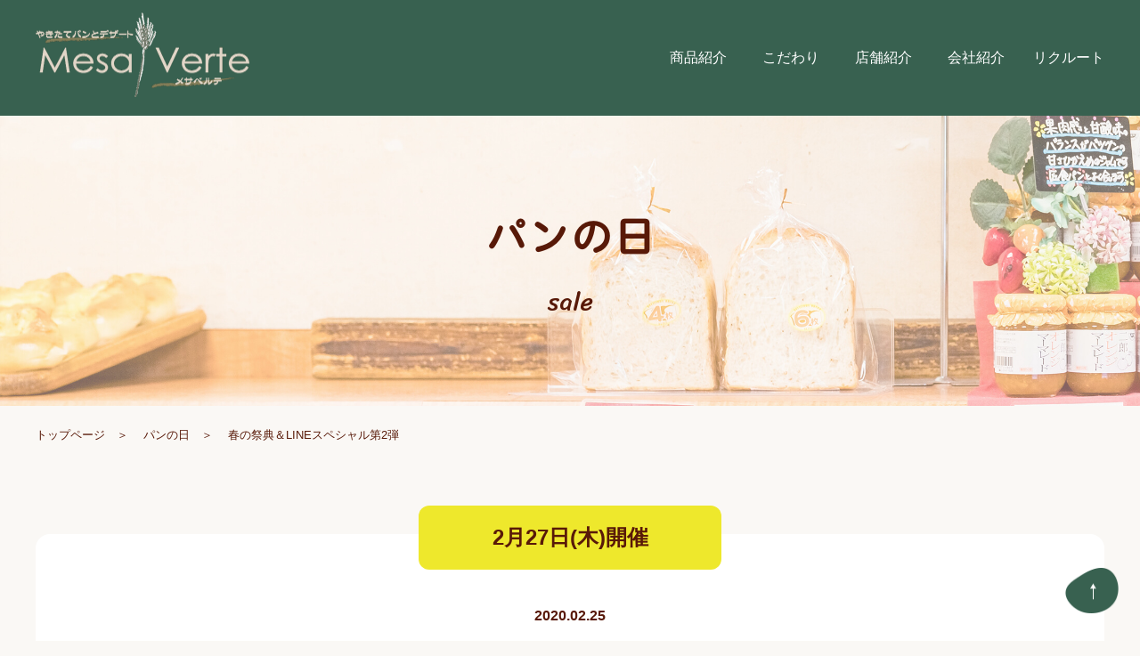

--- FILE ---
content_type: text/html; charset=UTF-8
request_url: https://mesaverte.com/%E6%98%A5%E3%81%AE%E7%A5%AD%E5%85%B8%EF%BC%86line%E3%82%B9%E3%83%9A%E3%82%B7%E3%83%A3%E3%83%AB%E7%AC%AC2%E5%BC%BE/
body_size: 12179
content:
<!doctype html>
<html land="ja">
<head>
  <meta charset="utf-8">
  <meta http-equiv="X-UA-Compatible" content="IE=edge"/>
  <meta name="viewport" content="width=device-width, initial-scale=1.0">

  <script>
    (function (d) {
      var config = {
          kitId: 'jhg1xzo',
          scriptTimeout: 3000,
          async: true
        },
        h = d.documentElement, t = setTimeout(function () {
          h.className = h.className.replace(/\bwf-loading\b/g, "") + " wf-inactive";
        }, config.scriptTimeout), tk = d.createElement("script"), f = false, s = d.getElementsByTagName("script")[0], a;
      h.className += " wf-loading";
      tk.src = 'https://use.typekit.net/' + config.kitId + '.js';
      tk.async = true;
      tk.onload = tk.onreadystatechange = function () {
        a = this.readyState;
        if (f || a && a != "complete" && a != "loaded") return;
        f = true;
        clearTimeout(t);
        try {
          Typekit.load(config)
        } catch (e) {
        }
      };
      s.parentNode.insertBefore(tk, s)
    })(document);
  </script>

  <link rel="stylesheet" href="https://mesaverte.com/wp-content/themes/_mesaverte/assets/css/style.css">
    <link href="https://mesaverte.com/wp-content/themes/_mesaverte/assets/js/slick.css" rel="stylesheet" type="text/css">
  <link href="https://fonts.googleapis.com/css?family=Sawarabi+Mincho" rel="stylesheet">
  <link rel="shortcut icon" href="https://mesaverte.com/wp-content/themes/_mesaverte/assets/images/ico/favicon.ico" type="image/vnd.microsoft.icon">
  <link rel="icon" href="https://mesaverte.com/wp-content/themes/_mesaverte/assets/images/ico/favicon.ico" type="image/vnd.microsoft.icon">
  <link rel="apple-touch-icon" sizes="57x57" href="https://mesaverte.com/wp-content/themes/_mesaverte/assets/images/ico/apple-touch-icon-57x57.png">
  <link rel="apple-touch-icon" sizes="72x72" href="https://mesaverte.com/wp-content/themes/_mesaverte/assets/images/ico/apple-touch-icon-72x72.png">
  <link rel="apple-touch-icon" sizes="76x76" href="https://mesaverte.com/wp-content/themes/_mesaverte/assets/images/ico/apple-touch-icon-76x76.png">
  <link rel="apple-touch-icon" sizes="114x114" href="https://mesaverte.com/wp-content/themes/_mesaverte/assets/images/ico/apple-touch-icon-114x114.png">
  <link rel="apple-touch-icon" sizes="120x120" href="https://mesaverte.com/wp-content/themes/_mesaverte/assets/images/ico/apple-touch-icon-120x120.png">
  <link rel="apple-touch-icon" sizes="144x144" href="https://mesaverte.com/wp-content/themes/_mesaverte/assets/images/ico/apple-touch-icon-144x144.png">
  <link rel="apple-touch-icon" sizes="152x152" href="https://mesaverte.com/wp-content/themes/_mesaverte/assets/images/ico/apple-touch-icon-152x152.png">
  <link rel="apple-touch-icon" sizes="180x180" href="https://mesaverte.com/wp-content/themes/_mesaverte/assets/images/ico/apple-touch-icon-180x180.png">
  <link href="https://fonts.googleapis.com/css?family=Sriracha&display=swap" rel="stylesheet">

  <!--[if lt IE 9]>
  <script src="https://mesaverte.com/wp-content/themes/_mesaverte/assets/js/legacy/html5.js"></script>
  <script src="https://mesaverte.com/wp-content/themes/_mesaverte/assets/js/legacy/css3-mediaqueries.js"></script>
  <![endif]-->

      <meta name="robots" content="INDEX,FOLLOW,ALL"/>
    <!-- Global site tag (gtag.js) - Google Analytics -->
<script async src="https://www.googletagmanager.com/gtag/js?id=G-3YSQHR4SN3"></script>
<script>
  window.dataLayer = window.dataLayer || [];
  function gtag(){dataLayer.push(arguments);}
  gtag('js', new Date());

  gtag('config', 'G-3YSQHR4SN3');
</script>

<!-- Global site tag (gtag.js) - Google Analytics -->
<script async src="https://www.googletagmanager.com/gtag/js?id=UA-155859369-1"></script>
<script>
  window.dataLayer = window.dataLayer || [];

  function gtag() {
    dataLayer.push(arguments);
  }

  gtag('js', new Date());

  gtag('config', 'UA-155859369-1');
</script>


    <style id='wp-block-image-inline-css' type='text/css'>
.wp-block-image>a,.wp-block-image>figure>a{display:inline-block}.wp-block-image img{box-sizing:border-box;height:auto;max-width:100%;vertical-align:bottom}@media not (prefers-reduced-motion){.wp-block-image img.hide{visibility:hidden}.wp-block-image img.show{animation:show-content-image .4s}}.wp-block-image[style*=border-radius] img,.wp-block-image[style*=border-radius]>a{border-radius:inherit}.wp-block-image.has-custom-border img{box-sizing:border-box}.wp-block-image.aligncenter{text-align:center}.wp-block-image.alignfull>a,.wp-block-image.alignwide>a{width:100%}.wp-block-image.alignfull img,.wp-block-image.alignwide img{height:auto;width:100%}.wp-block-image .aligncenter,.wp-block-image .alignleft,.wp-block-image .alignright,.wp-block-image.aligncenter,.wp-block-image.alignleft,.wp-block-image.alignright{display:table}.wp-block-image .aligncenter>figcaption,.wp-block-image .alignleft>figcaption,.wp-block-image .alignright>figcaption,.wp-block-image.aligncenter>figcaption,.wp-block-image.alignleft>figcaption,.wp-block-image.alignright>figcaption{caption-side:bottom;display:table-caption}.wp-block-image .alignleft{float:left;margin:.5em 1em .5em 0}.wp-block-image .alignright{float:right;margin:.5em 0 .5em 1em}.wp-block-image .aligncenter{margin-left:auto;margin-right:auto}.wp-block-image :where(figcaption){margin-bottom:1em;margin-top:.5em}.wp-block-image.is-style-circle-mask img{border-radius:9999px}@supports ((-webkit-mask-image:none) or (mask-image:none)) or (-webkit-mask-image:none){.wp-block-image.is-style-circle-mask img{border-radius:0;-webkit-mask-image:url('data:image/svg+xml;utf8,<svg viewBox="0 0 100 100" xmlns="http://www.w3.org/2000/svg"><circle cx="50" cy="50" r="50"/></svg>');mask-image:url('data:image/svg+xml;utf8,<svg viewBox="0 0 100 100" xmlns="http://www.w3.org/2000/svg"><circle cx="50" cy="50" r="50"/></svg>');mask-mode:alpha;-webkit-mask-position:center;mask-position:center;-webkit-mask-repeat:no-repeat;mask-repeat:no-repeat;-webkit-mask-size:contain;mask-size:contain}}:root :where(.wp-block-image.is-style-rounded img,.wp-block-image .is-style-rounded img){border-radius:9999px}.wp-block-image figure{margin:0}.wp-lightbox-container{display:flex;flex-direction:column;position:relative}.wp-lightbox-container img{cursor:zoom-in}.wp-lightbox-container img:hover+button{opacity:1}.wp-lightbox-container button{align-items:center;backdrop-filter:blur(16px) saturate(180%);background-color:#5a5a5a40;border:none;border-radius:4px;cursor:zoom-in;display:flex;height:20px;justify-content:center;opacity:0;padding:0;position:absolute;right:16px;text-align:center;top:16px;width:20px;z-index:100}@media not (prefers-reduced-motion){.wp-lightbox-container button{transition:opacity .2s ease}}.wp-lightbox-container button:focus-visible{outline:3px auto #5a5a5a40;outline:3px auto -webkit-focus-ring-color;outline-offset:3px}.wp-lightbox-container button:hover{cursor:pointer;opacity:1}.wp-lightbox-container button:focus{opacity:1}.wp-lightbox-container button:focus,.wp-lightbox-container button:hover,.wp-lightbox-container button:not(:hover):not(:active):not(.has-background){background-color:#5a5a5a40;border:none}.wp-lightbox-overlay{box-sizing:border-box;cursor:zoom-out;height:100vh;left:0;overflow:hidden;position:fixed;top:0;visibility:hidden;width:100%;z-index:100000}.wp-lightbox-overlay .close-button{align-items:center;cursor:pointer;display:flex;justify-content:center;min-height:40px;min-width:40px;padding:0;position:absolute;right:calc(env(safe-area-inset-right) + 16px);top:calc(env(safe-area-inset-top) + 16px);z-index:5000000}.wp-lightbox-overlay .close-button:focus,.wp-lightbox-overlay .close-button:hover,.wp-lightbox-overlay .close-button:not(:hover):not(:active):not(.has-background){background:none;border:none}.wp-lightbox-overlay .lightbox-image-container{height:var(--wp--lightbox-container-height);left:50%;overflow:hidden;position:absolute;top:50%;transform:translate(-50%,-50%);transform-origin:top left;width:var(--wp--lightbox-container-width);z-index:9999999999}.wp-lightbox-overlay .wp-block-image{align-items:center;box-sizing:border-box;display:flex;height:100%;justify-content:center;margin:0;position:relative;transform-origin:0 0;width:100%;z-index:3000000}.wp-lightbox-overlay .wp-block-image img{height:var(--wp--lightbox-image-height);min-height:var(--wp--lightbox-image-height);min-width:var(--wp--lightbox-image-width);width:var(--wp--lightbox-image-width)}.wp-lightbox-overlay .wp-block-image figcaption{display:none}.wp-lightbox-overlay button{background:none;border:none}.wp-lightbox-overlay .scrim{background-color:#fff;height:100%;opacity:.9;position:absolute;width:100%;z-index:2000000}.wp-lightbox-overlay.active{visibility:visible}@media not (prefers-reduced-motion){.wp-lightbox-overlay.active{animation:turn-on-visibility .25s both}.wp-lightbox-overlay.active img{animation:turn-on-visibility .35s both}.wp-lightbox-overlay.show-closing-animation:not(.active){animation:turn-off-visibility .35s both}.wp-lightbox-overlay.show-closing-animation:not(.active) img{animation:turn-off-visibility .25s both}.wp-lightbox-overlay.zoom.active{animation:none;opacity:1;visibility:visible}.wp-lightbox-overlay.zoom.active .lightbox-image-container{animation:lightbox-zoom-in .4s}.wp-lightbox-overlay.zoom.active .lightbox-image-container img{animation:none}.wp-lightbox-overlay.zoom.active .scrim{animation:turn-on-visibility .4s forwards}.wp-lightbox-overlay.zoom.show-closing-animation:not(.active){animation:none}.wp-lightbox-overlay.zoom.show-closing-animation:not(.active) .lightbox-image-container{animation:lightbox-zoom-out .4s}.wp-lightbox-overlay.zoom.show-closing-animation:not(.active) .lightbox-image-container img{animation:none}.wp-lightbox-overlay.zoom.show-closing-animation:not(.active) .scrim{animation:turn-off-visibility .4s forwards}}@keyframes show-content-image{0%{visibility:hidden}99%{visibility:hidden}to{visibility:visible}}@keyframes turn-on-visibility{0%{opacity:0}to{opacity:1}}@keyframes turn-off-visibility{0%{opacity:1;visibility:visible}99%{opacity:0;visibility:visible}to{opacity:0;visibility:hidden}}@keyframes lightbox-zoom-in{0%{transform:translate(calc((-100vw + var(--wp--lightbox-scrollbar-width))/2 + var(--wp--lightbox-initial-left-position)),calc(-50vh + var(--wp--lightbox-initial-top-position))) scale(var(--wp--lightbox-scale))}to{transform:translate(-50%,-50%) scale(1)}}@keyframes lightbox-zoom-out{0%{transform:translate(-50%,-50%) scale(1);visibility:visible}99%{visibility:visible}to{transform:translate(calc((-100vw + var(--wp--lightbox-scrollbar-width))/2 + var(--wp--lightbox-initial-left-position)),calc(-50vh + var(--wp--lightbox-initial-top-position))) scale(var(--wp--lightbox-scale));visibility:hidden}}
/*# sourceURL=https://mesaverte.com/wp-includes/blocks/image/style.min.css */
</style>
<style id='wp-block-paragraph-inline-css' type='text/css'>
.is-small-text{font-size:.875em}.is-regular-text{font-size:1em}.is-large-text{font-size:2.25em}.is-larger-text{font-size:3em}.has-drop-cap:not(:focus):first-letter{float:left;font-size:8.4em;font-style:normal;font-weight:100;line-height:.68;margin:.05em .1em 0 0;text-transform:uppercase}body.rtl .has-drop-cap:not(:focus):first-letter{float:none;margin-left:.1em}p.has-drop-cap.has-background{overflow:hidden}:root :where(p.has-background){padding:1.25em 2.375em}:where(p.has-text-color:not(.has-link-color)) a{color:inherit}p.has-text-align-left[style*="writing-mode:vertical-lr"],p.has-text-align-right[style*="writing-mode:vertical-rl"]{rotate:180deg}
/*# sourceURL=https://mesaverte.com/wp-includes/blocks/paragraph/style.min.css */
</style>
<style id='global-styles-inline-css' type='text/css'>
:root{--wp--preset--aspect-ratio--square: 1;--wp--preset--aspect-ratio--4-3: 4/3;--wp--preset--aspect-ratio--3-4: 3/4;--wp--preset--aspect-ratio--3-2: 3/2;--wp--preset--aspect-ratio--2-3: 2/3;--wp--preset--aspect-ratio--16-9: 16/9;--wp--preset--aspect-ratio--9-16: 9/16;--wp--preset--color--black: #000000;--wp--preset--color--cyan-bluish-gray: #abb8c3;--wp--preset--color--white: #ffffff;--wp--preset--color--pale-pink: #f78da7;--wp--preset--color--vivid-red: #cf2e2e;--wp--preset--color--luminous-vivid-orange: #ff6900;--wp--preset--color--luminous-vivid-amber: #fcb900;--wp--preset--color--light-green-cyan: #7bdcb5;--wp--preset--color--vivid-green-cyan: #00d084;--wp--preset--color--pale-cyan-blue: #8ed1fc;--wp--preset--color--vivid-cyan-blue: #0693e3;--wp--preset--color--vivid-purple: #9b51e0;--wp--preset--gradient--vivid-cyan-blue-to-vivid-purple: linear-gradient(135deg,rgb(6,147,227) 0%,rgb(155,81,224) 100%);--wp--preset--gradient--light-green-cyan-to-vivid-green-cyan: linear-gradient(135deg,rgb(122,220,180) 0%,rgb(0,208,130) 100%);--wp--preset--gradient--luminous-vivid-amber-to-luminous-vivid-orange: linear-gradient(135deg,rgb(252,185,0) 0%,rgb(255,105,0) 100%);--wp--preset--gradient--luminous-vivid-orange-to-vivid-red: linear-gradient(135deg,rgb(255,105,0) 0%,rgb(207,46,46) 100%);--wp--preset--gradient--very-light-gray-to-cyan-bluish-gray: linear-gradient(135deg,rgb(238,238,238) 0%,rgb(169,184,195) 100%);--wp--preset--gradient--cool-to-warm-spectrum: linear-gradient(135deg,rgb(74,234,220) 0%,rgb(151,120,209) 20%,rgb(207,42,186) 40%,rgb(238,44,130) 60%,rgb(251,105,98) 80%,rgb(254,248,76) 100%);--wp--preset--gradient--blush-light-purple: linear-gradient(135deg,rgb(255,206,236) 0%,rgb(152,150,240) 100%);--wp--preset--gradient--blush-bordeaux: linear-gradient(135deg,rgb(254,205,165) 0%,rgb(254,45,45) 50%,rgb(107,0,62) 100%);--wp--preset--gradient--luminous-dusk: linear-gradient(135deg,rgb(255,203,112) 0%,rgb(199,81,192) 50%,rgb(65,88,208) 100%);--wp--preset--gradient--pale-ocean: linear-gradient(135deg,rgb(255,245,203) 0%,rgb(182,227,212) 50%,rgb(51,167,181) 100%);--wp--preset--gradient--electric-grass: linear-gradient(135deg,rgb(202,248,128) 0%,rgb(113,206,126) 100%);--wp--preset--gradient--midnight: linear-gradient(135deg,rgb(2,3,129) 0%,rgb(40,116,252) 100%);--wp--preset--font-size--small: 13px;--wp--preset--font-size--medium: 20px;--wp--preset--font-size--large: 36px;--wp--preset--font-size--x-large: 42px;--wp--preset--spacing--20: 0.44rem;--wp--preset--spacing--30: 0.67rem;--wp--preset--spacing--40: 1rem;--wp--preset--spacing--50: 1.5rem;--wp--preset--spacing--60: 2.25rem;--wp--preset--spacing--70: 3.38rem;--wp--preset--spacing--80: 5.06rem;--wp--preset--shadow--natural: 6px 6px 9px rgba(0, 0, 0, 0.2);--wp--preset--shadow--deep: 12px 12px 50px rgba(0, 0, 0, 0.4);--wp--preset--shadow--sharp: 6px 6px 0px rgba(0, 0, 0, 0.2);--wp--preset--shadow--outlined: 6px 6px 0px -3px rgb(255, 255, 255), 6px 6px rgb(0, 0, 0);--wp--preset--shadow--crisp: 6px 6px 0px rgb(0, 0, 0);}:where(.is-layout-flex){gap: 0.5em;}:where(.is-layout-grid){gap: 0.5em;}body .is-layout-flex{display: flex;}.is-layout-flex{flex-wrap: wrap;align-items: center;}.is-layout-flex > :is(*, div){margin: 0;}body .is-layout-grid{display: grid;}.is-layout-grid > :is(*, div){margin: 0;}:where(.wp-block-columns.is-layout-flex){gap: 2em;}:where(.wp-block-columns.is-layout-grid){gap: 2em;}:where(.wp-block-post-template.is-layout-flex){gap: 1.25em;}:where(.wp-block-post-template.is-layout-grid){gap: 1.25em;}.has-black-color{color: var(--wp--preset--color--black) !important;}.has-cyan-bluish-gray-color{color: var(--wp--preset--color--cyan-bluish-gray) !important;}.has-white-color{color: var(--wp--preset--color--white) !important;}.has-pale-pink-color{color: var(--wp--preset--color--pale-pink) !important;}.has-vivid-red-color{color: var(--wp--preset--color--vivid-red) !important;}.has-luminous-vivid-orange-color{color: var(--wp--preset--color--luminous-vivid-orange) !important;}.has-luminous-vivid-amber-color{color: var(--wp--preset--color--luminous-vivid-amber) !important;}.has-light-green-cyan-color{color: var(--wp--preset--color--light-green-cyan) !important;}.has-vivid-green-cyan-color{color: var(--wp--preset--color--vivid-green-cyan) !important;}.has-pale-cyan-blue-color{color: var(--wp--preset--color--pale-cyan-blue) !important;}.has-vivid-cyan-blue-color{color: var(--wp--preset--color--vivid-cyan-blue) !important;}.has-vivid-purple-color{color: var(--wp--preset--color--vivid-purple) !important;}.has-black-background-color{background-color: var(--wp--preset--color--black) !important;}.has-cyan-bluish-gray-background-color{background-color: var(--wp--preset--color--cyan-bluish-gray) !important;}.has-white-background-color{background-color: var(--wp--preset--color--white) !important;}.has-pale-pink-background-color{background-color: var(--wp--preset--color--pale-pink) !important;}.has-vivid-red-background-color{background-color: var(--wp--preset--color--vivid-red) !important;}.has-luminous-vivid-orange-background-color{background-color: var(--wp--preset--color--luminous-vivid-orange) !important;}.has-luminous-vivid-amber-background-color{background-color: var(--wp--preset--color--luminous-vivid-amber) !important;}.has-light-green-cyan-background-color{background-color: var(--wp--preset--color--light-green-cyan) !important;}.has-vivid-green-cyan-background-color{background-color: var(--wp--preset--color--vivid-green-cyan) !important;}.has-pale-cyan-blue-background-color{background-color: var(--wp--preset--color--pale-cyan-blue) !important;}.has-vivid-cyan-blue-background-color{background-color: var(--wp--preset--color--vivid-cyan-blue) !important;}.has-vivid-purple-background-color{background-color: var(--wp--preset--color--vivid-purple) !important;}.has-black-border-color{border-color: var(--wp--preset--color--black) !important;}.has-cyan-bluish-gray-border-color{border-color: var(--wp--preset--color--cyan-bluish-gray) !important;}.has-white-border-color{border-color: var(--wp--preset--color--white) !important;}.has-pale-pink-border-color{border-color: var(--wp--preset--color--pale-pink) !important;}.has-vivid-red-border-color{border-color: var(--wp--preset--color--vivid-red) !important;}.has-luminous-vivid-orange-border-color{border-color: var(--wp--preset--color--luminous-vivid-orange) !important;}.has-luminous-vivid-amber-border-color{border-color: var(--wp--preset--color--luminous-vivid-amber) !important;}.has-light-green-cyan-border-color{border-color: var(--wp--preset--color--light-green-cyan) !important;}.has-vivid-green-cyan-border-color{border-color: var(--wp--preset--color--vivid-green-cyan) !important;}.has-pale-cyan-blue-border-color{border-color: var(--wp--preset--color--pale-cyan-blue) !important;}.has-vivid-cyan-blue-border-color{border-color: var(--wp--preset--color--vivid-cyan-blue) !important;}.has-vivid-purple-border-color{border-color: var(--wp--preset--color--vivid-purple) !important;}.has-vivid-cyan-blue-to-vivid-purple-gradient-background{background: var(--wp--preset--gradient--vivid-cyan-blue-to-vivid-purple) !important;}.has-light-green-cyan-to-vivid-green-cyan-gradient-background{background: var(--wp--preset--gradient--light-green-cyan-to-vivid-green-cyan) !important;}.has-luminous-vivid-amber-to-luminous-vivid-orange-gradient-background{background: var(--wp--preset--gradient--luminous-vivid-amber-to-luminous-vivid-orange) !important;}.has-luminous-vivid-orange-to-vivid-red-gradient-background{background: var(--wp--preset--gradient--luminous-vivid-orange-to-vivid-red) !important;}.has-very-light-gray-to-cyan-bluish-gray-gradient-background{background: var(--wp--preset--gradient--very-light-gray-to-cyan-bluish-gray) !important;}.has-cool-to-warm-spectrum-gradient-background{background: var(--wp--preset--gradient--cool-to-warm-spectrum) !important;}.has-blush-light-purple-gradient-background{background: var(--wp--preset--gradient--blush-light-purple) !important;}.has-blush-bordeaux-gradient-background{background: var(--wp--preset--gradient--blush-bordeaux) !important;}.has-luminous-dusk-gradient-background{background: var(--wp--preset--gradient--luminous-dusk) !important;}.has-pale-ocean-gradient-background{background: var(--wp--preset--gradient--pale-ocean) !important;}.has-electric-grass-gradient-background{background: var(--wp--preset--gradient--electric-grass) !important;}.has-midnight-gradient-background{background: var(--wp--preset--gradient--midnight) !important;}.has-small-font-size{font-size: var(--wp--preset--font-size--small) !important;}.has-medium-font-size{font-size: var(--wp--preset--font-size--medium) !important;}.has-large-font-size{font-size: var(--wp--preset--font-size--large) !important;}.has-x-large-font-size{font-size: var(--wp--preset--font-size--x-large) !important;}
/*# sourceURL=global-styles-inline-css */
</style>
</head>
<title>春の祭典＆LINEスペシャル第2弾 - メサベルテ Mesa Verte</title>

		<!-- All in One SEO 4.9.1.1 - aioseo.com -->
	<meta name="description" content="２月２７日(木)にメサベルテ長岡京店・春の大感謝セール第２弾を開催いたします!(^^)! パン窯で焼いたプリン" />
	<meta name="robots" content="max-image-preview:large" />
	<meta name="author" content="mesaverte"/>
	<link rel="canonical" href="https://mesaverte.com/%e6%98%a5%e3%81%ae%e7%a5%ad%e5%85%b8%ef%bc%86line%e3%82%b9%e3%83%9a%e3%82%b7%e3%83%a3%e3%83%ab%e7%ac%ac2%e5%bc%be/" />
	<meta name="generator" content="All in One SEO (AIOSEO) 4.9.1.1" />
		<meta property="og:locale" content="ja_JP" />
		<meta property="og:site_name" content="メサベルテ Mesa Verte - 焼きたてパンとデザートのお店" />
		<meta property="og:type" content="article" />
		<meta property="og:title" content="春の祭典＆LINEスペシャル第2弾 - メサベルテ Mesa Verte" />
		<meta property="og:description" content="２月２７日(木)にメサベルテ長岡京店・春の大感謝セール第２弾を開催いたします!(^^)! パン窯で焼いたプリン" />
		<meta property="og:url" content="https://mesaverte.com/%e6%98%a5%e3%81%ae%e7%a5%ad%e5%85%b8%ef%bc%86line%e3%82%b9%e3%83%9a%e3%82%b7%e3%83%a3%e3%83%ab%e7%ac%ac2%e5%bc%be/" />
		<meta property="article:published_time" content="2020-02-25T04:42:41+00:00" />
		<meta property="article:modified_time" content="2020-02-25T04:42:41+00:00" />
		<meta name="twitter:card" content="summary_large_image" />
		<meta name="twitter:title" content="春の祭典＆LINEスペシャル第2弾 - メサベルテ Mesa Verte" />
		<meta name="twitter:description" content="２月２７日(木)にメサベルテ長岡京店・春の大感謝セール第２弾を開催いたします!(^^)! パン窯で焼いたプリン" />
		<script type="application/ld+json" class="aioseo-schema">
			{"@context":"https:\/\/schema.org","@graph":[{"@type":"BlogPosting","@id":"https:\/\/mesaverte.com\/%e6%98%a5%e3%81%ae%e7%a5%ad%e5%85%b8%ef%bc%86line%e3%82%b9%e3%83%9a%e3%82%b7%e3%83%a3%e3%83%ab%e7%ac%ac2%e5%bc%be\/#blogposting","name":"\u6625\u306e\u796d\u5178\uff06LINE\u30b9\u30da\u30b7\u30e3\u30eb\u7b2c2\u5f3e - \u30e1\u30b5\u30d9\u30eb\u30c6 Mesa Verte","headline":"\u6625\u306e\u796d\u5178\uff06LINE\u30b9\u30da\u30b7\u30e3\u30eb\u7b2c2\u5f3e","author":{"@id":"https:\/\/mesaverte.com\/author\/mesaverte\/#author"},"publisher":{"@id":"https:\/\/mesaverte.com\/#organization"},"image":{"@type":"ImageObject","url":"https:\/\/mesaverte.com\/wp-content\/uploads\/2020\/02\/\u9577\u5ca1\u6625\u306e\u796d\u5178\u30002020-\u30dd\u30b9\u30bf\u30fc.png","@id":"https:\/\/mesaverte.com\/%e6%98%a5%e3%81%ae%e7%a5%ad%e5%85%b8%ef%bc%86line%e3%82%b9%e3%83%9a%e3%82%b7%e3%83%a3%e3%83%ab%e7%ac%ac2%e5%bc%be\/#articleImage","width":615,"height":850},"datePublished":"2020-02-25T13:42:41+09:00","dateModified":"2020-02-25T13:42:41+09:00","inLanguage":"ja","mainEntityOfPage":{"@id":"https:\/\/mesaverte.com\/%e6%98%a5%e3%81%ae%e7%a5%ad%e5%85%b8%ef%bc%86line%e3%82%b9%e3%83%9a%e3%82%b7%e3%83%a3%e3%83%ab%e7%ac%ac2%e5%bc%be\/#webpage"},"isPartOf":{"@id":"https:\/\/mesaverte.com\/%e6%98%a5%e3%81%ae%e7%a5%ad%e5%85%b8%ef%bc%86line%e3%82%b9%e3%83%9a%e3%82%b7%e3%83%a3%e3%83%ab%e7%ac%ac2%e5%bc%be\/#webpage"},"articleSection":"\u30d1\u30f3\u306e\u65e5, \u9577\u5ca1\u4eac\u5e97"},{"@type":"BreadcrumbList","@id":"https:\/\/mesaverte.com\/%e6%98%a5%e3%81%ae%e7%a5%ad%e5%85%b8%ef%bc%86line%e3%82%b9%e3%83%9a%e3%82%b7%e3%83%a3%e3%83%ab%e7%ac%ac2%e5%bc%be\/#breadcrumblist","itemListElement":[{"@type":"ListItem","@id":"https:\/\/mesaverte.com#listItem","position":1,"name":"Home","item":"https:\/\/mesaverte.com","nextItem":{"@type":"ListItem","@id":"https:\/\/mesaverte.com#listItem","name":"\u6295\u7a3f"}},{"@type":"ListItem","@id":"https:\/\/mesaverte.com#listItem","position":2,"name":"\u6295\u7a3f","item":"https:\/\/mesaverte.com","nextItem":{"@type":"ListItem","@id":"https:\/\/mesaverte.com\/category\/sale\/#listItem","name":"\u30d1\u30f3\u306e\u65e5"},"previousItem":{"@type":"ListItem","@id":"https:\/\/mesaverte.com#listItem","name":"Home"}},{"@type":"ListItem","@id":"https:\/\/mesaverte.com\/category\/sale\/#listItem","position":3,"name":"\u30d1\u30f3\u306e\u65e5","item":"https:\/\/mesaverte.com\/category\/sale\/","nextItem":{"@type":"ListItem","@id":"https:\/\/mesaverte.com\/%e6%98%a5%e3%81%ae%e7%a5%ad%e5%85%b8%ef%bc%86line%e3%82%b9%e3%83%9a%e3%82%b7%e3%83%a3%e3%83%ab%e7%ac%ac2%e5%bc%be\/#listItem","name":"\u6625\u306e\u796d\u5178\uff06LINE\u30b9\u30da\u30b7\u30e3\u30eb\u7b2c2\u5f3e"},"previousItem":{"@type":"ListItem","@id":"https:\/\/mesaverte.com#listItem","name":"\u6295\u7a3f"}},{"@type":"ListItem","@id":"https:\/\/mesaverte.com\/%e6%98%a5%e3%81%ae%e7%a5%ad%e5%85%b8%ef%bc%86line%e3%82%b9%e3%83%9a%e3%82%b7%e3%83%a3%e3%83%ab%e7%ac%ac2%e5%bc%be\/#listItem","position":4,"name":"\u6625\u306e\u796d\u5178\uff06LINE\u30b9\u30da\u30b7\u30e3\u30eb\u7b2c2\u5f3e","previousItem":{"@type":"ListItem","@id":"https:\/\/mesaverte.com\/category\/sale\/#listItem","name":"\u30d1\u30f3\u306e\u65e5"}}]},{"@type":"Organization","@id":"https:\/\/mesaverte.com\/#organization","name":"\u30e1\u30b5\u30d9\u30eb\u30c6 Mesa Verte","description":"\u713c\u304d\u305f\u3066\u30d1\u30f3\u3068\u30c7\u30b6\u30fc\u30c8\u306e\u304a\u5e97","url":"https:\/\/mesaverte.com\/"},{"@type":"Person","@id":"https:\/\/mesaverte.com\/author\/mesaverte\/#author","url":"https:\/\/mesaverte.com\/author\/mesaverte\/","name":"mesaverte","image":{"@type":"ImageObject","@id":"https:\/\/mesaverte.com\/%e6%98%a5%e3%81%ae%e7%a5%ad%e5%85%b8%ef%bc%86line%e3%82%b9%e3%83%9a%e3%82%b7%e3%83%a3%e3%83%ab%e7%ac%ac2%e5%bc%be\/#authorImage","url":"https:\/\/secure.gravatar.com\/avatar\/9e18b9f99cb7cdc5b58c2fe41e1006a5737e112c53faedbe1b0cc6d70aa3c851?s=96&d=mm&r=g","width":96,"height":96,"caption":"mesaverte"}},{"@type":"WebPage","@id":"https:\/\/mesaverte.com\/%e6%98%a5%e3%81%ae%e7%a5%ad%e5%85%b8%ef%bc%86line%e3%82%b9%e3%83%9a%e3%82%b7%e3%83%a3%e3%83%ab%e7%ac%ac2%e5%bc%be\/#webpage","url":"https:\/\/mesaverte.com\/%e6%98%a5%e3%81%ae%e7%a5%ad%e5%85%b8%ef%bc%86line%e3%82%b9%e3%83%9a%e3%82%b7%e3%83%a3%e3%83%ab%e7%ac%ac2%e5%bc%be\/","name":"\u6625\u306e\u796d\u5178\uff06LINE\u30b9\u30da\u30b7\u30e3\u30eb\u7b2c2\u5f3e - \u30e1\u30b5\u30d9\u30eb\u30c6 Mesa Verte","description":"\uff12\u6708\uff12\uff17\u65e5(\u6728)\u306b\u30e1\u30b5\u30d9\u30eb\u30c6\u9577\u5ca1\u4eac\u5e97\u30fb\u6625\u306e\u5927\u611f\u8b1d\u30bb\u30fc\u30eb\u7b2c\uff12\u5f3e\u3092\u958b\u50ac\u3044\u305f\u3057\u307e\u3059!(^^)! \u30d1\u30f3\u7aaf\u3067\u713c\u3044\u305f\u30d7\u30ea\u30f3","inLanguage":"ja","isPartOf":{"@id":"https:\/\/mesaverte.com\/#website"},"breadcrumb":{"@id":"https:\/\/mesaverte.com\/%e6%98%a5%e3%81%ae%e7%a5%ad%e5%85%b8%ef%bc%86line%e3%82%b9%e3%83%9a%e3%82%b7%e3%83%a3%e3%83%ab%e7%ac%ac2%e5%bc%be\/#breadcrumblist"},"author":{"@id":"https:\/\/mesaverte.com\/author\/mesaverte\/#author"},"creator":{"@id":"https:\/\/mesaverte.com\/author\/mesaverte\/#author"},"datePublished":"2020-02-25T13:42:41+09:00","dateModified":"2020-02-25T13:42:41+09:00"},{"@type":"WebSite","@id":"https:\/\/mesaverte.com\/#website","url":"https:\/\/mesaverte.com\/","name":"\u30e1\u30b5\u30d9\u30eb\u30c6 Mesa Verte","description":"\u713c\u304d\u305f\u3066\u30d1\u30f3\u3068\u30c7\u30b6\u30fc\u30c8\u306e\u304a\u5e97","inLanguage":"ja","publisher":{"@id":"https:\/\/mesaverte.com\/#organization"}}]}
		</script>
		<!-- All in One SEO -->

<link rel="alternate" type="application/rss+xml" title="メサベルテ Mesa Verte &raquo; 春の祭典＆LINEスペシャル第2弾 のコメントのフィード" href="https://mesaverte.com/%e6%98%a5%e3%81%ae%e7%a5%ad%e5%85%b8%ef%bc%86line%e3%82%b9%e3%83%9a%e3%82%b7%e3%83%a3%e3%83%ab%e7%ac%ac2%e5%bc%be/feed/" />
<link rel="alternate" title="oEmbed (JSON)" type="application/json+oembed" href="https://mesaverte.com/wp-json/oembed/1.0/embed?url=https%3A%2F%2Fmesaverte.com%2F%25e6%2598%25a5%25e3%2581%25ae%25e7%25a5%25ad%25e5%2585%25b8%25ef%25bc%2586line%25e3%2582%25b9%25e3%2583%259a%25e3%2582%25b7%25e3%2583%25a3%25e3%2583%25ab%25e7%25ac%25ac2%25e5%25bc%25be%2F" />
<link rel="alternate" title="oEmbed (XML)" type="text/xml+oembed" href="https://mesaverte.com/wp-json/oembed/1.0/embed?url=https%3A%2F%2Fmesaverte.com%2F%25e6%2598%25a5%25e3%2581%25ae%25e7%25a5%25ad%25e5%2585%25b8%25ef%25bc%2586line%25e3%2582%25b9%25e3%2583%259a%25e3%2582%25b7%25e3%2583%25a3%25e3%2583%25ab%25e7%25ac%25ac2%25e5%25bc%25be%2F&#038;format=xml" />
<style id='wp-img-auto-sizes-contain-inline-css' type='text/css'>
img:is([sizes=auto i],[sizes^="auto," i]){contain-intrinsic-size:3000px 1500px}
/*# sourceURL=wp-img-auto-sizes-contain-inline-css */
</style>
<style id='wp-emoji-styles-inline-css' type='text/css'>

	img.wp-smiley, img.emoji {
		display: inline !important;
		border: none !important;
		box-shadow: none !important;
		height: 1em !important;
		width: 1em !important;
		margin: 0 0.07em !important;
		vertical-align: -0.1em !important;
		background: none !important;
		padding: 0 !important;
	}
/*# sourceURL=wp-emoji-styles-inline-css */
</style>
<style id='wp-block-library-inline-css' type='text/css'>
:root{--wp-block-synced-color:#7a00df;--wp-block-synced-color--rgb:122,0,223;--wp-bound-block-color:var(--wp-block-synced-color);--wp-editor-canvas-background:#ddd;--wp-admin-theme-color:#007cba;--wp-admin-theme-color--rgb:0,124,186;--wp-admin-theme-color-darker-10:#006ba1;--wp-admin-theme-color-darker-10--rgb:0,107,160.5;--wp-admin-theme-color-darker-20:#005a87;--wp-admin-theme-color-darker-20--rgb:0,90,135;--wp-admin-border-width-focus:2px}@media (min-resolution:192dpi){:root{--wp-admin-border-width-focus:1.5px}}.wp-element-button{cursor:pointer}:root .has-very-light-gray-background-color{background-color:#eee}:root .has-very-dark-gray-background-color{background-color:#313131}:root .has-very-light-gray-color{color:#eee}:root .has-very-dark-gray-color{color:#313131}:root .has-vivid-green-cyan-to-vivid-cyan-blue-gradient-background{background:linear-gradient(135deg,#00d084,#0693e3)}:root .has-purple-crush-gradient-background{background:linear-gradient(135deg,#34e2e4,#4721fb 50%,#ab1dfe)}:root .has-hazy-dawn-gradient-background{background:linear-gradient(135deg,#faaca8,#dad0ec)}:root .has-subdued-olive-gradient-background{background:linear-gradient(135deg,#fafae1,#67a671)}:root .has-atomic-cream-gradient-background{background:linear-gradient(135deg,#fdd79a,#004a59)}:root .has-nightshade-gradient-background{background:linear-gradient(135deg,#330968,#31cdcf)}:root .has-midnight-gradient-background{background:linear-gradient(135deg,#020381,#2874fc)}:root{--wp--preset--font-size--normal:16px;--wp--preset--font-size--huge:42px}.has-regular-font-size{font-size:1em}.has-larger-font-size{font-size:2.625em}.has-normal-font-size{font-size:var(--wp--preset--font-size--normal)}.has-huge-font-size{font-size:var(--wp--preset--font-size--huge)}.has-text-align-center{text-align:center}.has-text-align-left{text-align:left}.has-text-align-right{text-align:right}.has-fit-text{white-space:nowrap!important}#end-resizable-editor-section{display:none}.aligncenter{clear:both}.items-justified-left{justify-content:flex-start}.items-justified-center{justify-content:center}.items-justified-right{justify-content:flex-end}.items-justified-space-between{justify-content:space-between}.screen-reader-text{border:0;clip-path:inset(50%);height:1px;margin:-1px;overflow:hidden;padding:0;position:absolute;width:1px;word-wrap:normal!important}.screen-reader-text:focus{background-color:#ddd;clip-path:none;color:#444;display:block;font-size:1em;height:auto;left:5px;line-height:normal;padding:15px 23px 14px;text-decoration:none;top:5px;width:auto;z-index:100000}html :where(.has-border-color){border-style:solid}html :where([style*=border-top-color]){border-top-style:solid}html :where([style*=border-right-color]){border-right-style:solid}html :where([style*=border-bottom-color]){border-bottom-style:solid}html :where([style*=border-left-color]){border-left-style:solid}html :where([style*=border-width]){border-style:solid}html :where([style*=border-top-width]){border-top-style:solid}html :where([style*=border-right-width]){border-right-style:solid}html :where([style*=border-bottom-width]){border-bottom-style:solid}html :where([style*=border-left-width]){border-left-style:solid}html :where(img[class*=wp-image-]){height:auto;max-width:100%}:where(figure){margin:0 0 1em}html :where(.is-position-sticky){--wp-admin--admin-bar--position-offset:var(--wp-admin--admin-bar--height,0px)}@media screen and (max-width:600px){html :where(.is-position-sticky){--wp-admin--admin-bar--position-offset:0px}}
/*wp_block_styles_on_demand_placeholder:6978bc930ebab*/
/*# sourceURL=wp-block-library-inline-css */
</style>
<style id='classic-theme-styles-inline-css' type='text/css'>
/*! This file is auto-generated */
.wp-block-button__link{color:#fff;background-color:#32373c;border-radius:9999px;box-shadow:none;text-decoration:none;padding:calc(.667em + 2px) calc(1.333em + 2px);font-size:1.125em}.wp-block-file__button{background:#32373c;color:#fff;text-decoration:none}
/*# sourceURL=/wp-includes/css/classic-themes.min.css */
</style>
<link rel="https://api.w.org/" href="https://mesaverte.com/wp-json/" /><link rel="alternate" title="JSON" type="application/json" href="https://mesaverte.com/wp-json/wp/v2/posts/854" /><link rel="EditURI" type="application/rsd+xml" title="RSD" href="https://mesaverte.com/xmlrpc.php?rsd" />
<meta name="generator" content="WordPress 6.9" />
<link rel='shortlink' href='https://mesaverte.com/?p=854' />
<body data-rsssl=1>
<header class="header" id="pagetop">
  <div class="header body">
    <div class="header_icon"><a href="/">
        <img src="https://mesaverte.com/wp-content/themes/_mesaverte/assets/images/top/logo.png" alt="やきたてパンとデザート　メサベルテ"></a>
    </div>
    <div class="header_nav">
      <span class="sp_header_nav" id="hum">menu</span>
      <ul class="header_nav_list" id="header_nav">
        <a href="/">
          <li class="sp_header_nav_txt">トップページ</li>
        </a>
                <li class="sp_header_nav_txt" id="menu_product">商品紹介
          <div class="sp_header_nav_img"><a href="/bread"><img src="https://mesaverte.com/wp-content/themes/_mesaverte/assets/images/top/sp/head_product.png"></a></div>
          <div class="sp_header_nav_img"><a href="/ranking"><img src="https://mesaverte.com/wp-content/themes/_mesaverte/assets/images/top/sp/best10.png"></a></div>
        </li>
        <li class="header_nav_txt " id="pc_menu">商品紹介
        </li>
        <a href="/concept">
          <li class="header_nav_txt ">こだわり
          </li>
        </a>
        <a href="/shop">
          <li class="header_nav_txt ">店舗紹介
          </li>
        </a>
        <a href="/company">
          <li class="header_nav_txt ">会社紹介
          </li>
        </a>
        <a href="/recruit">
          <li class="header_nav_txt ">リクルート
          </li>
        </a>
        <a class="sp-only" href="/contact">
          <li class="header_nav_txt">お問い合わせ</li>
        </a>
      </ul>
    </div>
  </div>
</header>
<aside class="header_breads" style="display: none;">
  <div class="body">
    <div class="header_breads_img">
      <a href="/bread"><img src="https://mesaverte.com/wp-content/themes/_mesaverte/assets/images/top/head_product.png" alt="商品紹介"></a></div>
    <div class="header_breads_img">
      <a href="/ranking"><img src="https://mesaverte.com/wp-content/themes/_mesaverte/assets/images/top/best10.png" alt="パンベスト10"></a></div>
  </div>
</aside>    <div class="mv news">
    <h1 class="mv_ttl">パンの日</h1>
    <p class="mv_ttl_small">sale<p>
  </div>  
      <aside class="breadcrumbs body">
    <span><a href="/">トップページ</a></span>
    <span><a href="https://mesaverte.com/category/sale/">パンの日</a></span>
    <span>春の祭典＆LINEスペシャル第2弾</span>
  </aside>
  <article class="detail body salebox">
    <!--カスタムフィールドがある場合-->
      <h1 class="detail_yellow">2月27日(木)開催</h1>
        <h2 class="detail_ttl"><span class="detail_ttl_date">2020.02.25</span>
      【長岡京店】春の祭典＆LINEスペシャル第2弾</h2>
    <div class="detail_content">
    
<p>２月２７日(木)にメサベルテ長岡京店・春の大感謝セール第２弾を開催いたします!(^^)!</p>



<p>パン窯で焼いたプリンや究極シリーズのカレーパン・粒あんパンなどをご奉仕価格でご提供させていただきます(^^♪</p>



<p>大好評をいただきましたパウンドケーキも限定発売いたします♪</p>



<p>またLINEのおともだちになっていただくと、さらにお買い得です(*^^*)</p>



<p>この機会にぜひお買い求めください(^O^)／</p>



<figure class="wp-block-image size-large"><img fetchpriority="high" decoding="async" width="615" height="850" src="https://mesaverte.com/wp-content/uploads/2020/02/長岡春の祭典　2020-ポスター.png" alt="" class="wp-image-855" srcset="https://mesaverte.com/wp-content/uploads/2020/02/長岡春の祭典　2020-ポスター.png 615w, https://mesaverte.com/wp-content/uploads/2020/02/長岡春の祭典　2020-ポスター-217x300.png 217w" sizes="(max-width: 615px) 100vw, 615px" /></figure>



<p></p>



<p></p>
    </div>
  </article>
<aside class="detail_nav body">
  <ul class="detail_nav_line">
        <li class="detail_nav_list back"> <a href="https://mesaverte.com/%ef%bc%92%e6%9c%88%e3%81%ae%e3%83%91%e3%83%b3%e3%81%ae%e6%97%a5%e3%81%ae%e3%81%8a%e7%9f%a5%e3%82%89%e3%81%9b-4/" rel="prev">前の記事へ</a></li>
        <a class="detail_nav_all" href="https://mesaverte.com/category/sale/"><li>一覧へ戻る</li></a>
        <li class="detail_nav_list next"><a href="https://mesaverte.com/%ef%bc%93%e6%9c%88%e3%81%ae%e3%83%91%e3%83%b3%e3%81%ae%e6%97%a5%e3%81%ae%e3%81%8a%e7%9f%a5%e3%82%89%e3%81%9b/" rel="next">次の記事へ</a> </li>
      </ul>
</aside>
<footer id="footer" class="footer">
  <div class="footer_list">
    <a class="jump" href="#pagetop">
      <div class="jump_img"><img src="https://mesaverte.com/wp-content/themes/_mesaverte/assets/images/top/pagetop.png"></div>
    </a>
    <div class="body">
      <dl class="footer_list_box">
        <dt class="footer_list_name">長岡京店</dt>
        <dd class="footer_list_address">
          〒617-0824<br>
          京都府長岡京市天神1-1-55<br>
          TEL：075-952-5390
        </dd>
      </dl>
      <dl class="footer_list_box">
        <dt class="footer_list_name">フレンドマート長岡京店</dt>
        <dd class="footer_list_address">
          〒617-0833<br>
          京都府長岡京市神足2丁目2-1<br>
          TEL：075-957-6220
        </dd>
      </dl>
      <dl class="footer_list_box">
        <dt class="footer_list_name">茨木店</dt>
        <dd class="footer_list_address">
          〒567-0882<br>
          大阪府茨木市元町1-23 松村ビル1F<br>
          TEL：072-622-9600
        </dd>
      </dl>
      <dl class="footer_list_box">
        <dt class="footer_list_name">イオンタウン茨木太田店</dt>
        <dd class="footer_list_address">
          〒567-0014<br>
          大阪府茨木市城の前町2番地1<br>
          TEL：072-657-8780
        </dd>
      </dl>
      <dl class="footer_list_box">
        <dt class="footer_list_name">富田店</dt>
        <dd class="footer_list_address">
          〒569-0814<br>
          大阪府高槻市富田町1-12-3<br>
          TEL：072-693-7880
        </dd>
      </dl>
      <dl class="footer_list_box">
        <dt class="footer_list_name">JR摂津富田駅店</dt>
        <dd class="footer_list_address">
          〒569-0814<br>
          大阪府高槻市富田町1-1-18<br>
          TEL：090-3280-4448
        </dd>
      </dl>
      <dl class="footer_list_box">
        <dt class="footer_list_name">寝屋川店</dt>
        <dd class="footer_list_address">
          〒572-0042<br>
          大阪府寝屋川市東大利町11-2<br>
          TEL：072-812-5000
        </dd>
      </dl>
    </div>
  </div>
  <div class="footer_nav">
    <div class="body">
      <div class="footer_nav_left">
        <div class="footer_nav_logo"><a href="/">
            <img src="https://mesaverte.com/wp-content/themes/_mesaverte/assets/images/top/logo.png" alt="やきたてパンとデザート　メサベルテ"></a>
        </div>
        <aside class="footer_nav_menu">
          <ul class="footer_nav_menu_line">
            <li class="footer_nav_menu_txt"><a href="/">トップページ</a></li>
            <li class="footer_nav_menu_txt"><a href="/shop">店舗紹介</a></li>
          </ul>
          <ul class="footer_nav_menu_line">
            <li class="footer_nav_menu_txt"><a href="/bread">商品紹介</a>
              <a href="/ranking" id="ranking"><span>-パンベスト10</span></a></li>
            <li class="footer_nav_menu_txt"><a href="/company">会社紹介</a></li>
          </ul>
          <ul class="footer_nav_menu_line">
            <li class="footer_nav_menu_txt"><a href="/concept">こだわり</a></li>
            <li class="footer_nav_menu_txt"><a href="/recruit">リクルート</a></li>
          </ul>
        </aside>
      </div>
      <div class="footer_nav_right">
        <div class="footer_nav_logo sp_img"><a href="/">
            <img src="https://mesaverte.com/wp-content/themes/_mesaverte/assets/images/top/logo.png" alt="やきたてパンとデザート　メサベルテ"></a>
        </div>
        <a href="/contact">
          <div class="footer_btn btn">
            <p class="footer_btn_txt">お問い合わせ</p>
          </div>
        </a>
        <p class="copyright">&copy; 2019&ndash;2026 やきたてパンとデザートのお店 有限会社 メサベルテ</p>
      </div>
    </div>
  </div>
</footer>

<script src="https://mesaverte.com/wp-content/themes/_mesaverte/assets/js/jquery-3.4.1.min.js"></script>
<script src="https://mesaverte.com/wp-content/themes/_mesaverte/assets/js/jquery.easing.1.4.1.js"></script>
<script src="https://mesaverte.com/wp-content/themes/_mesaverte/assets/js/slick.min.js"></script>
<script src="https://mesaverte.com/wp-content/themes/_mesaverte/assets/js/common.js"></script>
<script src="https://mesaverte.com/wp-content/themes/_mesaverte/assets/js/contact.js"></script>
<script src="https://mesaverte.com/wp-content/themes/_mesaverte/assets/js/jquery.bgswitcher.js"></script><script>
jQuery(function($) {
    $('.main.pc-only').bgSwitcher({
        images: ['https://mesaverte.com/wp-content/themes/_mesaverte/assets/images/top/mv01.png','https://mesaverte.com/wp-content/themes/_mesaverte/assets/images/top/mv02.png','https://mesaverte.com/wp-content/themes/_mesaverte/assets/images/top/mv03.png','https://mesaverte.com/wp-content/themes/_mesaverte/assets/images/top/mv04.png'], // 切り替える背景画像を指定
      start: true,
      effect: "fade",
      easing: "swing",
    });
  $('.main.sp-only').bgSwitcher({
        images: ['https://mesaverte.com/wp-content/themes/_mesaverte/assets/images/top/sp/mv01.png','https://mesaverte.com/wp-content/themes/_mesaverte/assets/images/top/sp/mv02.png','https://mesaverte.com/wp-content/themes/_mesaverte/assets/images/top/sp/mv03.png','https://mesaverte.com/wp-content/themes/_mesaverte/assets/images/top/sp/mv04.png'], // 切り替える背景画像を指定
      start: true,
      effect: "fade",
      easing: "swing",
    });
});
</script><script type="speculationrules">
{"prefetch":[{"source":"document","where":{"and":[{"href_matches":"/*"},{"not":{"href_matches":["/wp-*.php","/wp-admin/*","/wp-content/uploads/*","/wp-content/*","/wp-content/plugins/*","/wp-content/themes/_mesaverte/*","/*\\?(.+)"]}},{"not":{"selector_matches":"a[rel~=\"nofollow\"]"}},{"not":{"selector_matches":".no-prefetch, .no-prefetch a"}}]},"eagerness":"conservative"}]}
</script>
<script type="module"  src="https://mesaverte.com/wp-content/plugins/all-in-one-seo-pack/dist/Lite/assets/table-of-contents.95d0dfce.js?ver=4.9.1.1" id="aioseo/js/src/vue/standalone/blocks/table-of-contents/frontend.js-js"></script>
<script id="wp-emoji-settings" type="application/json">
{"baseUrl":"https://s.w.org/images/core/emoji/17.0.2/72x72/","ext":".png","svgUrl":"https://s.w.org/images/core/emoji/17.0.2/svg/","svgExt":".svg","source":{"concatemoji":"https://mesaverte.com/wp-includes/js/wp-emoji-release.min.js?ver=6.9"}}
</script>
<script type="module">
/* <![CDATA[ */
/*! This file is auto-generated */
const a=JSON.parse(document.getElementById("wp-emoji-settings").textContent),o=(window._wpemojiSettings=a,"wpEmojiSettingsSupports"),s=["flag","emoji"];function i(e){try{var t={supportTests:e,timestamp:(new Date).valueOf()};sessionStorage.setItem(o,JSON.stringify(t))}catch(e){}}function c(e,t,n){e.clearRect(0,0,e.canvas.width,e.canvas.height),e.fillText(t,0,0);t=new Uint32Array(e.getImageData(0,0,e.canvas.width,e.canvas.height).data);e.clearRect(0,0,e.canvas.width,e.canvas.height),e.fillText(n,0,0);const a=new Uint32Array(e.getImageData(0,0,e.canvas.width,e.canvas.height).data);return t.every((e,t)=>e===a[t])}function p(e,t){e.clearRect(0,0,e.canvas.width,e.canvas.height),e.fillText(t,0,0);var n=e.getImageData(16,16,1,1);for(let e=0;e<n.data.length;e++)if(0!==n.data[e])return!1;return!0}function u(e,t,n,a){switch(t){case"flag":return n(e,"\ud83c\udff3\ufe0f\u200d\u26a7\ufe0f","\ud83c\udff3\ufe0f\u200b\u26a7\ufe0f")?!1:!n(e,"\ud83c\udde8\ud83c\uddf6","\ud83c\udde8\u200b\ud83c\uddf6")&&!n(e,"\ud83c\udff4\udb40\udc67\udb40\udc62\udb40\udc65\udb40\udc6e\udb40\udc67\udb40\udc7f","\ud83c\udff4\u200b\udb40\udc67\u200b\udb40\udc62\u200b\udb40\udc65\u200b\udb40\udc6e\u200b\udb40\udc67\u200b\udb40\udc7f");case"emoji":return!a(e,"\ud83e\u1fac8")}return!1}function f(e,t,n,a){let r;const o=(r="undefined"!=typeof WorkerGlobalScope&&self instanceof WorkerGlobalScope?new OffscreenCanvas(300,150):document.createElement("canvas")).getContext("2d",{willReadFrequently:!0}),s=(o.textBaseline="top",o.font="600 32px Arial",{});return e.forEach(e=>{s[e]=t(o,e,n,a)}),s}function r(e){var t=document.createElement("script");t.src=e,t.defer=!0,document.head.appendChild(t)}a.supports={everything:!0,everythingExceptFlag:!0},new Promise(t=>{let n=function(){try{var e=JSON.parse(sessionStorage.getItem(o));if("object"==typeof e&&"number"==typeof e.timestamp&&(new Date).valueOf()<e.timestamp+604800&&"object"==typeof e.supportTests)return e.supportTests}catch(e){}return null}();if(!n){if("undefined"!=typeof Worker&&"undefined"!=typeof OffscreenCanvas&&"undefined"!=typeof URL&&URL.createObjectURL&&"undefined"!=typeof Blob)try{var e="postMessage("+f.toString()+"("+[JSON.stringify(s),u.toString(),c.toString(),p.toString()].join(",")+"));",a=new Blob([e],{type:"text/javascript"});const r=new Worker(URL.createObjectURL(a),{name:"wpTestEmojiSupports"});return void(r.onmessage=e=>{i(n=e.data),r.terminate(),t(n)})}catch(e){}i(n=f(s,u,c,p))}t(n)}).then(e=>{for(const n in e)a.supports[n]=e[n],a.supports.everything=a.supports.everything&&a.supports[n],"flag"!==n&&(a.supports.everythingExceptFlag=a.supports.everythingExceptFlag&&a.supports[n]);var t;a.supports.everythingExceptFlag=a.supports.everythingExceptFlag&&!a.supports.flag,a.supports.everything||((t=a.source||{}).concatemoji?r(t.concatemoji):t.wpemoji&&t.twemoji&&(r(t.twemoji),r(t.wpemoji)))});
//# sourceURL=https://mesaverte.com/wp-includes/js/wp-emoji-loader.min.js
/* ]]> */
</script>
</body>
</html>

--- FILE ---
content_type: application/javascript
request_url: https://mesaverte.com/wp-content/themes/_mesaverte/assets/js/common.js
body_size: 1349
content:
$(function () {
  var $win = $(window);

  $("html").addClass('nowloading'); // TODO やり方見直し必要


  // ハンバーガーボタン＋スマホメニューの制御 Start
  $("#hum").click(function (){
    $(this).toggleClass('open');
    $("#gnav").toggleClass('open');
    $("#header_nav").toggleClass('open');
    if($("#header_nav").hasClass('open')){
    $(".sp_header_nav").html('close');
    }else{
      $(".sp_header_nav").html('menu');
    }
  });
  $("#menu_product").click(function(){
    $(".sp_header_nav_img").toggleClass('open'); 
    $(this).toggleClass('open');
  });
  $("#pc_menu").mouseover(function(){
    $(".header_breads").slideDown();
  });
    function menu_slideup(){
    $(".header_breads").slideUp();
  }
    $(".main").mouseover(menu_slideup);
    $(".mv").mouseover(menu_slideup);
    $(".header_nav_txt:not(#pc_menu)").mouseover(menu_slideup);
  
  $(".header_nav_txt").hover(function(){
    $(this).toggleClass("here");
  });

  if(mediaQuery($win) == 'sp'){
    $(".header_gnav_child_list > a, .header_gnav_parent_list_direct").click(function(){
      $("#gnav").removeClass('open');
      $("#hum").removeClass('open');
      $("#header_nav").removeClass('open');
    });
    $("#nav_company_parent,#nav_service_parent,#nav_works_parent").on('click' ,function(){
      $(this).children(".header_gnav_child").slideToggle(500);
    });
  }
  // ハンバーガーボタン＋スマホメニューの制御 End
  
  
  // bread.phpモーダル処理
  $(".breads_all_list_box").on('click', function() {
    var Index = $(this).index(); // 何番目のモーダルボタンかを取得
    $('.breads_modal').eq(Index).fadeIn(); // クリックしたモーダルボタンと同じ番目のモーダルを表示する
  });
  $(".breads_modal_back").click(function() {
    $('.breads_modal').fadeOut();
  });
  
  //スライダー
  $('.slider').slick({
    autoplay:true,
    autoplaySpeed:5000,
    dots:true,
});
  
  //商品紹介タブ切り替え
  $('.breads_menu_cat').on('click',function(){
    $('.selected').removeClass("selected"),
    $(this).addClass('selected');
    var click=$(this).data('id');
    $(".breads_all_list").removeClass().addClass(click).addClass('breads_all_list');
});
    //リクルートページタブ切り替え
  $('.job_menu_list').on('click',function(){
    $('.selected').removeClass("selected"), //現在表示されているものが非表示に
    $(this).addClass('selected'); //選択されたもの＝今から表示したいものが表示される
    var display = $(this).attr('id'); //選択されたもののidを取得する：ここまでOK
    $('.job_box.' + (display)).addClass("selected");//「display＝選択されたもののid」をもつjob_boxを表示する
});
});

// =============================================================
// SmoothScroll
// スムーズなスクロールの処理
// =============================================================
jQuery(document).ready(function($){
 $(function(){
  $('a[href^="#"]').click(function(){
   var speed = 500;
   var href= $(this).attr("href");
   var target = $(href == "#" || href == "" ? 'html' : href);
   var position = target.offset().top;
   $("html, body").animate({scrollTop:position}, speed, "swing");
   return false;
  });
 });
});


// =============================================================
// mediaQuery
// レスポンシブ判定
// =============================================================
function mediaQuery(width){
  var windowWidth = window.innerWidth;
  if (windowWidth <= 768) {
    return 'sp';
  }else{
    return 'pc';
  }
}
